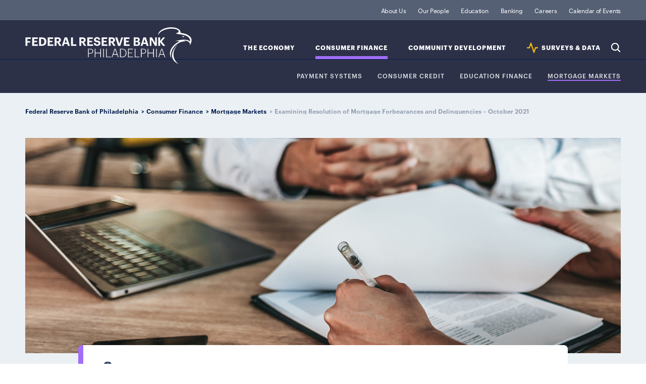

--- FILE ---
content_type: text/html; charset=utf-8
request_url: https://www.philadelphiafed.org/consumer-finance/mortgage-markets/examining-resolution-of-mortgage-forbearances-and-delinquencies-october-2021
body_size: 4362
content:

<!DOCTYPE html>

<html lang="en">
<head>
    

<title>Examining Resolution of Mortgage Forbearances and Delinquencies – October 2021</title>
<link rel="icon" type="image/png" href="/-/media/Project/FRBP/FRBP-Portal/Settings/favicon-196x196.png" sizes="196x196"/>
<link rel="icon" type="image/png" href="/-/media/Project/FRBP/FRBP-Portal/Settings/favicon-128x128.png" sizes="128x128"/>
<link rel="icon" type="image/png" href="/-/media/Project/FRBP/FRBP-Portal/Settings/favicon-96x96.png" sizes="96x96"/>
<link rel="icon" type="image/png" href="/-/media/Project/FRBP/FRBP-Portal/Settings/favicon-32x32.png" sizes="32x32"/>
<link rel="icon" type="image/png" href="/-/media/Project/FRBP/FRBP-Portal/Settings/favicon-16x16.png" sizes="16x16"/><meta itemprop="url" content="https://www.philadelphiafed.org/consumer-finance/mortgage-markets/examining-resolution-of-mortgage-forbearances-and-delinquencies-october-2021"  />
<meta http-equiv="Content-type" content="text/html; charset=utf-8 "/>
<meta name="viewport" content="width=device-width, initial-scale=1.0"/>
<meta content="Examining Resolution of Mortgage Forbearances and Delinquencies – October 2021" property="og:title" />
<meta content="The Risk Assessment, Data Analysis, and Research (RADAR) Group has created a monthly report examining mortgage forbearances and delinquencies." property="og:description" />
<meta content="https://www.philadelphiafed.org/-/media/FRBP/Assets/Images/content/Consumer-Finance/Mortgages/Mortgage-Meeting/SubsectionBanner-MortgageMeeting.jpg" property="og:image" />
<meta content="{BA02F412-8FA7-4DB6-9EB8-ABAB104A3A63}" property="og:type" />
<meta content="https://www.philadelphiafed.org/consumer-finance/mortgage-markets/examining-resolution-of-mortgage-forbearances-and-delinquencies-october-2021" property="og:url" /><script src="/assets/js/init.js"></script>

        <link rel="stylesheet" type="text/css" href="/pages/article/page.css" />


    <!-- Google Tag Manager -->
    <script>
    (function (w, d, s, l, i) {
            w[l] = w[l] || []; w[l].push({
                'gtm.start':
                    new Date().getTime(), event: 'gtm.js'
            }); var f = d.getElementsByTagName(s)[0],
                j = d.createElement(s), dl = l != 'dataLayer' ? '&l=' + l : ''; j.async = true; j.src =
                    'https://www.googletagmanager.com/gtm.js?id=' + i + dl; f.parentNode.insertBefore(j, f);
        })(window, document, 'script', 'dataLayer', 'GTM-KS5HGCQ');</script>
    <!-- End Google Tag Manager -->


    
    
<style>

.data-release-archive-filter-result ul li a[href$=xlsx]:after {
    content: "";
    width: 19px;
    height: 19px;
    vertical-align: middle;
    margin-left: 1px;
    margin-top: -4px;
    display: inline-block;
    background-size: contain;
    background-repeat: no-repeat;
    background-image: url(/assets/images/svg/icon-utility/xlsx.svg);
}
</style>


</head>

<body>
    <!-- Google Tag Manager (noscript) -->
    <noscript>
        <iframe src="https://www.googletagmanager.com/ns.html?id=GTM-KS5HGCQ"
                height="0" width="0" style="display:none;visibility:hidden"></iframe>
    </noscript>
    <!-- End Google Tag Manager (noscript) -->
    
    <div id="wrapper">
        <header>
            
<div class="navigation" data-id="{B6C5EC66-A40F-477D-95AC-AFF13DF3DF75}" >
    <div class="nav-logo">
        <a href="/">Federal Reserve Bank of Philadelphia</a>
    </div>
    <div class="skip-links">
        <a class="sr-only visible-when-focused" href="#content">skip to main content</a>
        <a class="sr-only visible-when-focused" href="#footer">skip to footer</a>
    </div>
    <div class="nav-search">
        <button type="button">Search</button>
    </div>
    <div class="nav-menu">
        <button type="button"
                aria-expanded="false"
                id="nav-control-links"
                aria-controls="nav-links">
            Expand Menu
        </button>
    </div>
    <nav id="nav-links" role="region" aria-labelledby="nav-control-links">
        <ul class="nav-institution">
                <li class="">
                    <a class=" institution" href="/about-us">
                    About Us
                    </a>
                </li>
                <li class="">
                    <a class=" " href="/our-people">
                    Our People
                    </a>
                </li>
                <li class="">
                    <a class=" institution" href="/education">
                    Education 
                    </a>
                </li>
                <li class="">
                    <a class=" banking-finance" href="/banking">
                    Banking
                    </a>
                </li>
                <li class="">
                    <a class=" " href="/careers">
                    Careers
                    </a>
                </li>
                <li class="">
                    <a class=" " href="/calendar-of-events">
                    Calendar of Events
                    </a>
                </li>
        </ul>
        <ul class="nav-topic">
                <li   class=""   data-topic="the-economy">
                    <a class=" the-economy" id="nav-sub-topic-label-the-economy" href="/the-economy">
                    The Economy
                    </a>
                    <button type="button"
                            aria-expanded="false"
                            aria-controls="nav-sub-topic-the-economy">
                        Expand Sub-Topics
                    </button>
                            <ul class="nav-sub-topic" role="region" id="nav-sub-topic-the-economy" aria-labelledby="nav-sub-topic-label-the-economy">
                                    <li   class=""  >
                                        <a class=" the-economy" id="nav-sub-topic-label-the-economy" href="/the-economy/monetary-policy">
                                        Monetary Policy
                                        </a>
                                    </li>
                                    <li   class=""  >
                                        <a class=" the-economy" id="nav-sub-topic-label-the-economy" href="/the-economy/banking-and-financial-markets">
                                        Banking &amp; Financial Markets
                                        </a>
                                    </li>
                                    <li   class=""  >
                                        <a class=" the-economy" id="nav-sub-topic-label-the-economy" href="/the-economy/macroeconomics">
                                        Macroeconomics
                                        </a>
                                    </li>
                                    <li   class=""  >
                                        <a class=" the-economy" id="nav-sub-topic-label-the-economy" href="/the-economy/regional-economics">
                                        Regional Economics
                                        </a>
                                    </li>
                            </ul>
                </li>
                <li   class="active"   data-topic="consumer-finance">
                    <a class="active consumer-finance" id="nav-sub-topic-label-consumer-finance" href="/consumer-finance">
                    Consumer Finance
                    </a>
                    <button type="button"
                            aria-expanded="false"
                            aria-controls="nav-sub-topic-consumer-finance">
                        Expand Sub-Topics
                    </button>
                            <ul class="nav-sub-topic" role="region" id="nav-sub-topic-consumer-finance" aria-labelledby="nav-sub-topic-label-consumer-finance">
                                    <li   class=""  >
                                        <a class="active consumer-finance" id="nav-sub-topic-label-consumer-finance" href="/consumer-finance/payment-systems">
                                        Payment Systems
                                        </a>
                                    </li>
                                    <li   class=""  >
                                        <a class="active consumer-finance" id="nav-sub-topic-label-consumer-finance" href="/consumer-finance/consumer-credit">
                                        Consumer Credit
                                        </a>
                                    </li>
                                    <li   class=""  >
                                        <a class="active consumer-finance" id="nav-sub-topic-label-consumer-finance" href="/consumer-finance/education-finance">
                                        Education Finance
                                        </a>
                                    </li>
                                    <li   class="active"  >
                                        <a class="active consumer-finance" id="nav-sub-topic-label-consumer-finance" href="/consumer-finance/mortgage-markets">
                                        Mortgage Markets
                                        </a>
                                    </li>
                            </ul>
                </li>
                <li   class=""   data-topic="community-development">
                    <a class=" community-development" id="nav-sub-topic-label-community-development" href="/community-development">
                    Community Development
                    </a>
                    <button type="button"
                            aria-expanded="false"
                            aria-controls="nav-sub-topic-community-development">
                        Expand Sub-Topics
                    </button>
                            <ul class="nav-sub-topic" role="region" id="nav-sub-topic-community-development" aria-labelledby="nav-sub-topic-label-community-development">
                                    <li   class=""  >
                                        <a class=" community-development" id="nav-sub-topic-label-community-development" href="/community-development/inclusive-growth">
                                        Inclusive Growth
                                        </a>
                                    </li>
                                    <li   class=""  >
                                        <a class=" community-development" id="nav-sub-topic-label-community-development" href="/community-development/credit-and-capital">
                                        Credit &amp; Capital
                                        </a>
                                    </li>
                                    <li   class=""  >
                                        <a class=" community-development" id="nav-sub-topic-label-community-development" href="/community-development/housing-and-neighborhoods">
                                        Housing &amp; Neighborhoods
                                        </a>
                                    </li>
                                    <li   class=""  >
                                        <a class=" community-development" id="nav-sub-topic-label-community-development" href="/community-development/workforce-and-economic-development">
                                        Workforce &amp; Economic Development
                                        </a>
                                    </li>
                            </ul>
                </li>
                <li   class=""   data-topic="data">
                    <a class=" data" id="nav-sub-topic-label-data" href="/surveys-and-data">
                    SURVEYS &amp; DATA
                    </a>
                    <button type="button"
                            aria-expanded="false"
                            aria-controls="nav-sub-topic-data">
                        Expand Sub-Topics
                    </button>
                            <ul class="nav-sub-topic" role="region" id="nav-sub-topic-data" aria-labelledby="nav-sub-topic-label-data">
                                    <li   class=""  >
                                        <a class=" data" id="nav-sub-topic-label-data" href="/surveys-and-data/real-time-data-research">
                                        REAL-TIME DATA RESEARCH
                                        </a>
                                    </li>
                                    <li   class=""  >
                                        <a class=" data" id="nav-sub-topic-label-data" href="/surveys-and-data/regional-economic-analysis">
                                        Regional Economic Analysis
                                        </a>
                                    </li>
                                    <li   class=""  >
                                        <a class=" data" id="nav-sub-topic-label-data" href="/surveys-and-data/consumer-finance-data">
                                        CONSUMER FINANCE DATA
                                        </a>
                                    </li>
                                    <li   class=""  >
                                        <a class=" data" id="nav-sub-topic-label-data" href="/surveys-and-data/community-development-data">
                                        COMMUNITY DEVELOPMENT DATA
                                        </a>
                                    </li>
                            </ul>
                </li>
            <li class="nav-search">
                <button type="button">Search</button>
            </li>
        </ul>
    </nav>
</div>

<script>
  FRBP.extend( 'components', {
    id: '{B6C5EC66-A40F-477D-95AC-AFF13DF3DF75}',
    name: 'global-nav',
    element: document.querySelector( '[data-id="{B6C5EC66-A40F-477D-95AC-AFF13DF3DF75}"]' ),
    options: {
      searchPagePath: '/search-results', //url to search page (everything but the domain)
      showSearchOverlay: true,
      endpoint: '/api/suggest'
    },
    attributes: {"suggestedSearch":[{"title":"Manufacturing Business Outlook Survey","url":"/search-results?searchQuery=Manufacturing Business Outlook Survey"},{"title":"Housing Improvement","url":"/search-results?searchQuery=Housing Improvement"},{"title":"Workforce Development","url":"/search-results?searchQuery=Workforce Development"},{"title":"Economic Research","url":"/search-results?searchQuery=Economic Research"}]}
  } );
</script><nav class="breadcrumbs">
    <ul>
                <li>
                        <a href=/>Federal Reserve Bank of Philadelphia</a>
                </li>
                <li>
                        <a href=/consumer-finance>Consumer Finance</a>
                </li>
                <li>
                        <a href=/consumer-finance/mortgage-markets>Mortgage Markets</a>
                </li>
                <li>
Examining Resolution of Mortgage Forbearances and Delinquencies – October 2021                </li>
    </ul>
</nav>



        </header>

        <main id="content" tabindex="-1" class="page page-article">

            <header>
                
            </header>

            
<div class="article-intro article ">

        <div class="intro-image">
            <picture>
                    <source srcset="/-/media/FRBP/Assets/Images/content/Consumer-Finance/Mortgages/Mortgage-Meeting/Tablet-MortgageMeeting-md.jpg" media="(max-width: 767px)">
                                    <source srcset="/-/media/FRBP/Assets/Images/content/Consumer-Finance/Mortgages/Mortgage-Meeting/SubsectionBanner-MortgageMeeting.jpg" media="(max-width: 1235px)">
                <img itemprop="image" src="/-/media/FRBP/Assets/Images/content/Consumer-Finance/Mortgages/Mortgage-Meeting/SubsectionBanner-MortgageMeeting.jpg" alt="Two people sit across from each other at a desk reviewing a mortgage document." />
            </picture>
        </div>

    <div class="intro-content consumer-finance">
        <p class="icon-type-label icon-type-report">Report</p>

        <h1 itemprop="name">Examining Resolution of Mortgage Forbearances and Delinquencies – October 2021</h1>

            <div class="intro-author">

<div class="author-img">

                        <img src=/-/media/FRBP/Assets/Images/People/Profile-Pic_FPO.jpg alt="the RADAR Group" />
                    </div>

                <div class="author-desc">
                    <p class="author-by">by</p>
                        <p class="author-name" itemprop="author">the RADAR Group</p>
                    <p class="author-title"></p>
                </div>
            </div>

        <p class="article-date-published" itemprop="datePublished">21 Oct ’21</p>

        <p class="intro-excerpt" itemprop="description">The Risk Assessment, Data Analysis, and Research (RADAR) Group has created a monthly report examining mortgage forbearances and delinquencies.</p>

        <div class="article-intro-footer">

            <div>


            </div>

                <div class="download-share-intro">

                    <p class="download-text">View PDF</p>
                    <ul class="download-icons">
                        <li class="share-circle-icon">
                            <a href="/-/media/FRBP/Assets/Consumer-Finance/Reports/21-10-Tracking-Resolutions-of-Mortgage-Forbearances-and-Delinquencies.pdf" target="_blank">
                                <img src="/assets/images/svg/icon-utility/pdf-circle.svg" alt="PDF">
                            </a>
                        </li>
                    </ul>

                </div>


        </div>


    </div>

</div>

<div class="download-share-icons article">

    <div class="download-share">

        <p class="share-text">Share</p>
        <ul class="share-icons">

                <li class="share-download-btn share-circle-icon">
                    <a href="/-/media/FRBP/Assets/Consumer-Finance/Reports/21-10-Tracking-Resolutions-of-Mortgage-Forbearances-and-Delinquencies.pdf" target="_blank">
                        <img src="/assets/images/svg/icon-utility/pdf-circle.svg" alt="PDF">
                    </a>
                </li>
            <li class="share-circle-icon">
                <a href="https://www.linkedin.com/shareArticle?mini=true&amp;source=FRBP&amp;url=https%3A%2F%2Fwww.philadelphiafed.org%2Fconsumer-finance%2Fmortgage-markets%2Fexamining-resolution-of-mortgage-forbearances-and-delinquencies-october-2021&amp;title=Examining+Resolution+of+Mortgage+Forbearances+and+Delinquencies+%e2%80%93+October+2021 " target="_blank">
                    <img src="/assets/images/svg/icon-social/linkedin-circle.svg" alt="LinkedIn">
                </a>
            </li>
            <li class="share-circle-icon">
                <a href="https://twitter.com/intent/tweet?url=https%3A%2F%2Fwww.philadelphiafed.org%2Fconsumer-finance%2Fmortgage-markets%2Fexamining-resolution-of-mortgage-forbearances-and-delinquencies-october-2021&amp;text=Examining+Resolution+of+Mortgage+Forbearances+and+Delinquencies+%e2%80%93+October+2021" target="_blank">
                    <img src="/assets/images/svg/icon-social/x-circle.svg" alt="X">
                </a>
            </li>
            <li class="share-circle-icon">
                <a href="https://www.facebook.com/sharer.php?u=https%3a%2f%2fwww.philadelphiafed.org%2fconsumer-finance%2fmortgage-markets%2fexamining-resolution-of-mortgage-forbearances-and-delinquencies-october-2021" target="_blank">
                    <img src="/assets/images/svg/icon-social/facebook-circle.svg" alt="Facebook">
                </a>
            </li>
            <li class="share-circle-icon">
                <a href="https://www.threads.net/intent/post?url=https%3a%2f%2fwww.philadelphiafed.org%2fconsumer-finance%2fmortgage-markets%2fexamining-resolution-of-mortgage-forbearances-and-delinquencies-october-2021&amp;text=Examining+Resolution+of+Mortgage+Forbearances+and+Delinquencies+%e2%80%93+October+2021" target="_blank">
                    <img src="/assets/images/svg/icon-social/threads-circle.svg" alt="Threads">
                </a>
            </li>
            <li class="share-circle-icon">
                <a href="mailto:?subject=Examining+Resolution+of+Mortgage+Forbearances+and+Delinquencies+%e2%80%93+October+2021&amp;body=https%3a%2f%2fwww.philadelphiafed.org%2fconsumer-finance%2fmortgage-markets%2fexamining-resolution-of-mortgage-forbearances-and-delinquencies-october-2021" target="_blank">
                    <img src="/assets/images/svg/icon-utility/mail-circle.svg" alt="Email">
                </a>
            </li>
        </ul>
    </div>

</div>

<div class="article-body consumer-finance">
    <p>By our projections, some 3 million mortgages are past due; 1.21 million of those are in Coronavirus Aid, Relief, and Economic Security (CARES) Act forbearance plans. With many of these plans reaching their maximum terms by year-end and safeguards for borrowers against servicers starting foreclosure expiring at year-end, examining how these mortgages are resolved is critically important. This monthly report examines the very latest figures on mortgage forbearances, evaluates home-retention options for federally insured mortgages in forbearance, examines delinquency and foreclosure trends, and adds demographic and income information on past due mortgages.</p>

        <a class="outline-button cta" href="/-/media/FRBP/Assets/Consumer-Finance/Reports/21-10-Tracking-Resolutions-of-Mortgage-Forbearances-and-Delinquencies.pdf" target="_blank">View the Full Report</a>
</div>
    <aside class="related-content">
            <div class="group-cards-article">
                <h2>Related Content</h2>
                <div class="cards-article-wrapper">
                            <div data-content-type="report" class="card card-article consumer-finance">
                                <div class="card-content">
                                    <div class="eyebrow">
                                            <p class="topic-title">
                                                <a href="/consumer-finance/mortgage-markets">Mortgage Markets</a>
                                            </p>
                                        <p class="icon-type-label icon-type-report">
                                            Report
                                        </p>
                                    </div>
                                    <div class="card-body">
                                        <header class=consumer-finance>
                                            <h2>
                                                <a href=/consumer-finance/mortgage-markets/examining-resolution-of-mortgage-forbearances-and-delinquencies-september-2021>
                                                    Examining Resolution of Mortgage Forbearances and Delinquencies – September 2021
                                                </a>
                                            </h2>
                                                    <div class="article-authors-date">
                                                        <p class="article-author-by">by</p>
                                                        <ul class="authors">
<li class="author"><span itemprop="author">the RADAR Group</span></li>                                                        </ul>
                                                        <p class="article-date">29 Sep ’21</p>
                                                    </div>
                                        </header>
                                        <p class="article-excerpt">The Risk Assessment, Data Analysis, and Research (RADAR) Group has created a monthly report examining mortgage forbearances and delinquencies.</p>
                                    </div>
                                </div>
                            </div>
                            <div data-content-type="report" class="card card-article consumer-finance">
                                <div class="card-content">
                                    <div class="eyebrow">
                                            <p class="topic-title">
                                                <a href="/consumer-finance/mortgage-markets">Mortgage Markets</a>
                                            </p>
                                        <p class="icon-type-label icon-type-report">
                                            Report
                                        </p>
                                    </div>
                                    <div class="card-body">
                                        <header class=consumer-finance>
                                            <h2>
                                                <a href=/consumer-finance/mortgage-markets/examining-resolution-of-mortgage-forbearances-and-delinquencies-august-2021>
                                                    Examining Resolution of Mortgage Forbearances and Delinquencies – August 2021
                                                </a>
                                            </h2>
                                                    <div class="article-authors-date">
                                                        <p class="article-author-by">by</p>
                                                        <ul class="authors">
<li class="author"><span itemprop="author">the RADAR Group</span></li>                                                        </ul>
                                                        <p class="article-date">03 Sep ’21</p>
                                                    </div>
                                        </header>
                                        <p class="article-excerpt">The Risk Assessment, Data Analysis, and Research (RADAR) Group has created a monthly report examining mortgage forbearances and delinquencies.</p>
                                    </div>
                                </div>
                            </div>
                </div>
            </div>
    </aside>


            <section class="cards"></section>

            

        </main>
        <footer>
            
<div class="footer" id="footer" tabindex="-1">
    <div class="footer-contact">
        <h4>Contact Us</h4>
        <address>
            <div class="contact-address circle-icon">
                <p><p>Ten Independence Mall</p>
<p>Philadelphia, PA 19106</p></p>
            </div>
            <p class="contact-phone circle-icon"><a href="tel:(215) 574-6000">(215) 574-6000</a></p>
        </address>

        <nav class="contact-social">
            <ul>

                    <li class="share-circle-icon">

                        <a target="_blank" title="linkedin-frbp" rel="noopener noreferrer" href="https://www.linkedin.com/company/philadelphiafed/">
                        <img src="/-/media/FRBP/Assets/Images/social/linkedin-circle.svg?iar=0&amp;hash=03D1CA336F233706A0AD87B567E3B640" alt="LinkedIn" />
                        </a>

                    </li>
                    <li class="share-circle-icon">

                        <a target="_blank" rel="noopener noreferrer" href="https://twitter.com/philadelphiafed">
                        <img src="/-/media/FRBP/Assets/Images/social/x-circle.svg?iar=0&amp;hash=2FE751E6EEC664CF758311B734D37798" alt="Twitter" />
                        </a>

                    </li>
                    <li class="share-circle-icon">

                        <a target="_blank" rel="noopener noreferrer" href="https://www.youtube.com/user/PhillyFed">
                        <img src="/-/media/FRBP/Assets/Images/social/youtube-circle.svg?iar=0&amp;hash=AF25ECB8538FB9764B3777ACF1E339FA" alt="YouTube" />
                        </a>

                    </li>
                    <li class="share-circle-icon">

                        <a target="_blank" rel="noopener noreferrer" href="https://www.facebook.com/pg/philadelphiafed">
                        <img src="/-/media/FRBP/Assets/Images/social/facebook-circle.svg?iar=0&amp;hash=93E67FCF22A31927339EF159BE9318E4" alt="Facebook" />
                        </a>

                    </li>
                    <li class="share-circle-icon">

                        <a target="_blank" title="threads-frbp" rel="noopener noreferrer" href="https://www.threads.net/@philadelphiafed">
                        <img src="/-/media/FRBP/Assets/Images/social/threads-circle.svg?iar=0&amp;hash=69A1107DD754B37AF5685A446257AA64" alt="Threads" />
                        </a>

                    </li>
                    <li class="share-circle-icon">

                        <a target="_blank" rel="noopener noreferrer" href="https://www.instagram.com/philadelphiafed/">
                        <img src="/-/media/FRBP/Assets/Images/social/instagram-circle.svg?iar=0&amp;hash=95774A86DAEFFDEC06946FDAABC3B050" alt="Instagram" />
                        </a>

                    </li>

            </ul>
        </nav>
    </div>
	<nav class="footer-pages">
		<ul>
				<li>

					<a href="/about-us/privacy-notice">
					Privacy Notice
					</a>

				</li>
				<li>

					<a href="/about-us/newsroom">
					Newsroom
					</a>

				</li>
				<li>

					<a href="/about-us/subscriptions">
					Subscribe
					</a>

				</li>
				<li>

					<a href="/contact-us">
					Contact
					</a>

				</li>

		</ul>
		<p class="copyright">Copyright 2026. All rights reserved. Federal Reserve Bank of Philadelphia</p>
	</nav>

</div>

        </footer>
    </div>
    
    <script src="/pages/article/page.js"></script>

    <!-- /#wrapper -->
<script type="text/javascript"  src="/YLJjBodj0uElcOWRf0mw05PMwZ4/r59XJzS8XGpVphak/URFBPSwC/eB/NOCDBBaGMB"></script></body>
</html>

--- FILE ---
content_type: image/svg+xml
request_url: https://www.philadelphiafed.org/assets/images/svg/icon-content-type/report.svg
body_size: 12
content:
<svg xmlns="http://www.w3.org/2000/svg" xmlns:xlink="http://www.w3.org/1999/xlink" width="22" height="22" viewBox="0 0 22 22">
    <defs>
        <path id="a" d="M8 2v2h6V2H8zm0-2h6a2 2 0 0 1 2 2v2a2 2 0 0 1-2 2H8a2 2 0 0 1-2-2V2a2 2 0 0 1 2-2zm7 4a1 1 0 0 1 0-2h2a3 3 0 0 1 3 3v14a3 3 0 0 1-3 3H5a3 3 0 0 1-3-3V5a3 3 0 0 1 3-3h2a1 1 0 1 1 0 2H5a1 1 0 0 0-1 1v14a1 1 0 0 0 1 1h12a1 1 0 0 0 1-1V5a1 1 0 0 0-1-1h-2z"/>
    </defs>
    <g fill="none" fill-rule="evenodd">
        <mask id="b" fill="#fff">
            <use xlink:href="#a"/>
        </mask>
        <use fill="#000" fill-rule="nonzero" xlink:href="#a"/>
        <g fill="#011E4D" fill-rule="nonzero" mask="url(#b)">
            <path d="M0 0h22v22H0z"/>
        </g>
    </g>
</svg>
